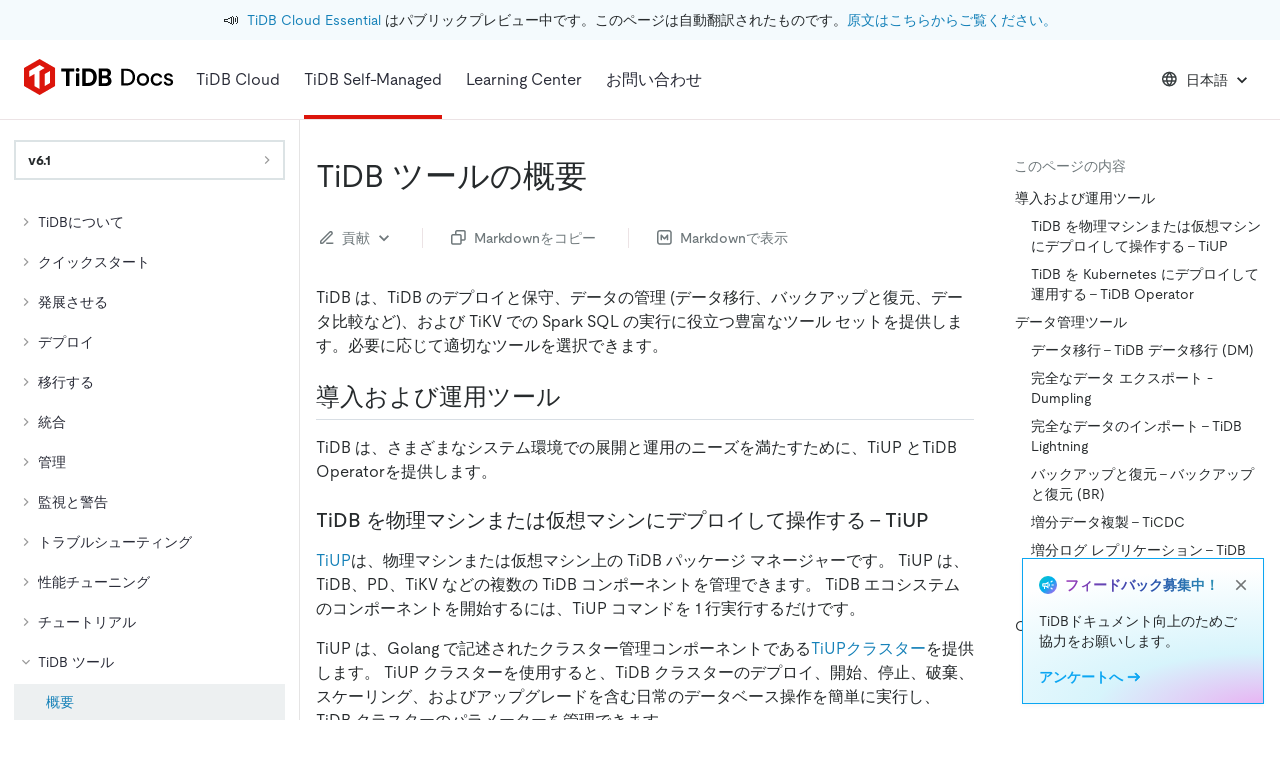

--- FILE ---
content_type: text/javascript
request_url: https://tag.unifyintent.com/v1/BFDfNDEcjtMv4pTmnhdXNF/script.js
body_size: 30447
content:
"use strict";(()=>{var re=Object.defineProperty,ie=Object.defineProperties;var oe=Object.getOwnPropertyDescriptors;var Tt=Object.getOwnPropertySymbols;var se=Object.prototype.hasOwnProperty,ae=Object.prototype.propertyIsEnumerable;var At=(e,t,n)=>t in e?re(e,t,{enumerable:!0,configurable:!0,writable:!0,value:n}):e[t]=n,c=(e,t)=>{for(var n in t||(t={}))se.call(t,n)&&At(e,n,t[n]);if(Tt)for(var n of Tt(t))ae.call(t,n)&&At(e,n,t[n]);return e},_=(e,t)=>ie(e,oe(t));var D="https://api.unifyintent.com/analytics/v1",U=30,j={clickTrackingSelectors:[],navatticProductDemos:{["Navattic Demo Completed"]:!0,["Navattic Demo Started"]:!0,["Navattic Demo Step Viewed"]:!0},defaultForms:{["Default Form Completed"]:!0,["Default Form Page Submitted"]:!0,["Default Meeting Booked"]:!0,["Default Scheduler Closed"]:!0,["Default Scheduler Displayed"]:!0}};var le=/^[A-Za-z0-9._+%-]+@[A-Za-z0-9.-]+[.][A-Za-z]+$/,pe=["identify","page"];function S(e){return!!e&&typeof e=="object"&&!Array.isArray(e)&&pe.every(t=>t in e)}function Q(e,t){var n;return((n=t==null?void 0:t.getTime())!=null?n:new Date().getTime())+e*60*1e3}var x=e=>({path:e!=null?e:window.location.pathname,query:fe(window.location.href),referrer:document.referrer,title:document.title,url:e!==void 0?de({location:window.location,pathname:e}):window.location.href});function de({location:e,pathname:t}){let n=new URL(e.href);return n.pathname=t,n.toString()}var Y=()=>({userAgent:window.navigator.userAgent,userAgentData:typeof navigator.userAgentData!="undefined"?navigator.userAgentData:void 0}),F=e=>{if(le.test(e))return e},fe=e=>{let t=new URL(e).searchParams,n={};for(let[r,i]of t.entries())n[r]=i;return n};function b(e){try{return new URL(e.startsWith("http")?e:`https://${e}`).hostname}catch(t){return null}}function k(e){var t;return(t=e.split("@").at(1))!=null?t:null}var vt=()=>{var n,r,i,o,s;let e=new URL(location.href),t={source:(n=e.searchParams.get("utm_source"))!=null?n:void 0,medium:(r=e.searchParams.get("utm_medium"))!=null?r:void 0,campaign:(i=e.searchParams.get("utm_campaign"))!=null?i:void 0,term:(o=e.searchParams.get("utm_term"))!=null?o:void 0,content:(s=e.searchParams.get("utm_content"))!=null?s:void 0};return _(c({locale:navigator.language},Y()),{utm:t})};var tt=class{constructor(t){this.getBaseActivityPayload=()=>({type:this.getActivityType(),visitorId:this._intentContext.identityManager.getOrCreateVisitorId(),sessionId:this._intentContext.sessionManager.getOrCreateSession().sessionId,context:vt(),timestamp:new Date().toISOString()});this._intentContext=t}track(){this._intentContext.apiClient.post(this.getActivityURL(),this.getTrackPayload())}getTrackPayload(){return c(c({},this.getBaseActivityPayload()),this.getActivityData())}},w=tt;var me=`${D}/page`,v=class extends w{constructor(n,r){super(n);this.getActivityData=()=>{var n;return{type:"page",properties:x((n=this._options)==null?void 0:n.pathname)}};this._options=r}getActivityType(){return"page"}getActivityURL(){return me}};var Ee=`${D}/identify`,C=class extends w{constructor(n,{email:r,person:i,company:o}){super(n);this.getActivityData=()=>{var o;let n=this._company&&b((o=this._company)==null?void 0:o.domain),r=k(this._email),i=n&&n===r?this._company:void 0;return c({type:"identify",person:_(c({},this._person),{email:this._email})},i&&{company:this._company})};this._email=r,this._person=i,this._company=o}getActivityType(){return"identify"}getActivityURL(){return Ee}};var ge=`${D}/track`,d=class extends w{constructor(n,{name:r,properties:i}){super(n);this.getActivityData=()=>({type:"track",name:this._name,properties:c(c({},x()),this._properties)});this._name=r,this._properties=i}getActivityType(){return"track"}getActivityURL(){return ge}};var H,ye=new Uint8Array(16);function et(){if(!H&&(H=typeof crypto!="undefined"&&crypto.getRandomValues&&crypto.getRandomValues.bind(crypto),!H))throw new Error("crypto.getRandomValues() not supported. See https://github.com/uuidjs/uuid#getrandomvalues-not-supported");return H(ye)}var f=[];for(let e=0;e<256;++e)f.push((e+256).toString(16).slice(1));function Ct(e,t=0){return f[e[t+0]]+f[e[t+1]]+f[e[t+2]]+f[e[t+3]]+"-"+f[e[t+4]]+f[e[t+5]]+"-"+f[e[t+6]]+f[e[t+7]]+"-"+f[e[t+8]]+f[e[t+9]]+"-"+f[e[t+10]]+f[e[t+11]]+f[e[t+12]]+f[e[t+13]]+f[e[t+14]]+f[e[t+15]]}var _e=typeof crypto!="undefined"&&crypto.randomUUID&&crypto.randomUUID.bind(crypto),nt={randomUUID:_e};function he(e,t,n){if(nt.randomUUID&&!t&&!e)return nt.randomUUID();e=e||{};let r=e.random||(e.rng||et)();if(r[6]=r[6]&15|64,r[8]=r[8]&63|128,t){n=n||0;for(let i=0;i<16;++i)t[n+i]=r[i];return t}return Ct(r)}var N=he;function G(e){for(var t=1;t<arguments.length;t++){var n=arguments[t];for(var r in n)e[r]=n[r]}return e}var Te={read:function(e){return e[0]==='"'&&(e=e.slice(1,-1)),e.replace(/(%[\dA-F]{2})+/gi,decodeURIComponent)},write:function(e){return encodeURIComponent(e).replace(/%(2[346BF]|3[AC-F]|40|5[BDE]|60|7[BCD])/g,decodeURIComponent)}};function rt(e,t){function n(i,o,s){if(typeof document!="undefined"){s=G({},t,s),typeof s.expires=="number"&&(s.expires=new Date(Date.now()+s.expires*864e5)),s.expires&&(s.expires=s.expires.toUTCString()),i=encodeURIComponent(i).replace(/%(2[346B]|5E|60|7C)/g,decodeURIComponent).replace(/[()]/g,escape);var a="";for(var u in s)s[u]&&(a+="; "+u,s[u]!==!0&&(a+="="+s[u].split(";")[0]));return document.cookie=i+"="+e.write(o,i)+a}}function r(i){if(!(typeof document=="undefined"||arguments.length&&!i)){for(var o=document.cookie?document.cookie.split("; "):[],s={},a=0;a<o.length;a++){var u=o[a].split("="),l=u.slice(1).join("=");try{var E=decodeURIComponent(u[0]);if(s[E]=e.read(l,E),i===E)break}catch(A){}}return i?s[i]:s}}return Object.create({set:n,get:r,remove:function(i,o){n(i,"",G({},o,{expires:-1}))},withAttributes:function(i){return rt(this.converter,G({},this.attributes,i))},withConverter:function(i){return rt(G({},this.converter,i),this.attributes)}},{attributes:{value:Object.freeze(t)},converter:{value:Object.freeze(e)}})}var it=rt(Te,{path:"/"});var L=typeof Buffer=="function",It=typeof TextDecoder=="function"?new TextDecoder:void 0,Dt=typeof TextEncoder=="function"?new TextEncoder:void 0,Ae="ABCDEFGHIJKLMNOPQRSTUVWXYZabcdefghijklmnopqrstuvwxyz0123456789+/=",B=Array.prototype.slice.call(Ae),$=(e=>{let t={};return e.forEach((n,r)=>t[n]=r),t})(B),ve=/^(?:[A-Za-z\d+\/]{4})*?(?:[A-Za-z\d+\/]{2}(?:==)?|[A-Za-z\d+\/]{3}=?)?$/,m=String.fromCharCode.bind(String),Ut=typeof Uint8Array.from=="function"?Uint8Array.from.bind(Uint8Array):e=>new Uint8Array(Array.prototype.slice.call(e,0)),Ce=e=>e.replace(/=/g,"").replace(/[+\/]/g,t=>t=="+"?"-":"_"),xt=e=>e.replace(/[^A-Za-z0-9\+\/]/g,""),Ie=e=>{let t,n,r,i,o="",s=e.length%3;for(let a=0;a<e.length;){if((n=e.charCodeAt(a++))>255||(r=e.charCodeAt(a++))>255||(i=e.charCodeAt(a++))>255)throw new TypeError("invalid character found");t=n<<16|r<<8|i,o+=B[t>>18&63]+B[t>>12&63]+B[t>>6&63]+B[t&63]}return s?o.slice(0,s-3)+"===".substring(s):o},bt=typeof btoa=="function"?e=>btoa(e):L?e=>Buffer.from(e,"binary").toString("base64"):Ie,De=L?e=>Buffer.from(e).toString("base64"):e=>{let n=[];for(let r=0,i=e.length;r<i;r+=4096)n.push(m.apply(null,e.subarray(r,r+4096)));return bt(n.join(""))};var Ue=e=>{if(e.length<2){var t=e.charCodeAt(0);return t<128?e:t<2048?m(192|t>>>6)+m(128|t&63):m(224|t>>>12&15)+m(128|t>>>6&63)+m(128|t&63)}else{var t=65536+(e.charCodeAt(0)-55296)*1024+(e.charCodeAt(1)-56320);return m(240|t>>>18&7)+m(128|t>>>12&63)+m(128|t>>>6&63)+m(128|t&63)}},Se=/[\uD800-\uDBFF][\uDC00-\uDFFFF]|[^\x00-\x7F]/g,xe=e=>e.replace(Se,Ue),St=L?e=>Buffer.from(e,"utf8").toString("base64"):Dt?e=>De(Dt.encode(e)):e=>bt(xe(e)),kt=(e,t=!1)=>t?Ce(St(e)):St(e);var be=/[\xC0-\xDF][\x80-\xBF]|[\xE0-\xEF][\x80-\xBF]{2}|[\xF0-\xF7][\x80-\xBF]{3}/g,ke=e=>{switch(e.length){case 4:var t=(7&e.charCodeAt(0))<<18|(63&e.charCodeAt(1))<<12|(63&e.charCodeAt(2))<<6|63&e.charCodeAt(3),n=t-65536;return m((n>>>10)+55296)+m((n&1023)+56320);case 3:return m((15&e.charCodeAt(0))<<12|(63&e.charCodeAt(1))<<6|63&e.charCodeAt(2));default:return m((31&e.charCodeAt(0))<<6|63&e.charCodeAt(1))}},we=e=>e.replace(be,ke),Le=e=>{if(e=e.replace(/\s+/g,""),!ve.test(e))throw new TypeError("malformed base64.");e+="==".slice(2-(e.length&3));let t,n="",r,i;for(let o=0;o<e.length;)t=$[e.charAt(o++)]<<18|$[e.charAt(o++)]<<12|(r=$[e.charAt(o++)])<<6|(i=$[e.charAt(o++)]),n+=r===64?m(t>>16&255):i===64?m(t>>16&255,t>>8&255):m(t>>16&255,t>>8&255,t&255);return n},wt=typeof atob=="function"?e=>atob(xt(e)):L?e=>Buffer.from(e,"base64").toString("binary"):Le,Oe=L?e=>Ut(Buffer.from(e,"base64")):e=>Ut(wt(e).split("").map(t=>t.charCodeAt(0)));var Pe=L?e=>Buffer.from(e,"base64").toString("utf8"):It?e=>It.decode(Oe(e)):e=>we(wt(e)),Me=e=>xt(e.replace(/[-_]/g,t=>t=="-"?"+":"/")),Lt=e=>Pe(Me(e));var ot="test";function st(e){try{return JSON.parse(e)}catch(t){return e}}function at(e){return kt(JSON.stringify(e))}function Ot(e){return st(Lt(e))}function Pt(){try{return localStorage.setItem(ot,ot),localStorage.removeItem(ot),!0}catch(e){return!1}}function Mt(e){return(e!=null?e:window.location.hostname).split(".").slice(-2).join(".")}var ct=class{constructor(t){this.get=t=>{let n=this.retrieveValue(t);return n?st(n):this.legacyGet(t)};this.legacyGet=t=>{let n=this.retrieveValue(this.buildKey(t));return n?Ot(n):null};this.set=(t,n)=>{this.storeValue(t,typeof n=="string"?n:JSON.stringify(n)),this.legacySet(t,n)};this.legacySet=(t,n)=>{this.storeValue(this.buildKey(t),at(n))};this.buildKey=t=>at(`${this._writeKey}_${t}`);this._writeKey=t}},W=ct;var O=class extends W{retrieveValue(t){var r;let n=(r=it.get(t))!=null?r:null;return n&&this.storeValue(t,n),n}storeValue(t,n){it.set(t,n,{domain:`.${Mt()}`,expires:400})}};var z=class extends W{constructor(n){super(n);this.retrieveValue=n=>this._localStorageAvailable?localStorage.getItem(n):null;this.storeValue=(n,r)=>{this._localStorageAvailable&&localStorage.setItem(n,r)};this._localStorageAvailable=Pt()}};var Re="anonymousUserId",ut="unify_visitor_id",X=class{constructor(t){this.getOrCreateVisitorId=()=>{if(this._visitorId)return this._visitorId;let t=this.getVisitorId()||this.createVisitorId();return this._visitorId=t,t};this.getVisitorId=()=>{let t=this._storageService.get(ut);if(t)return t;let n=this._storageService.get(Re);return n&&this._storageService.set(ut,n),n};this.createVisitorId=()=>{let t=N();return this._storageService.set(ut,t),t};this._storageService=new O(t),this._visitorId=null}};var Fe={durationMinutes:U},Ne="clientSession",Rt="unify_session",Be="unify_session_id",q=class{constructor(t,n){this.getOrCreateSession=()=>this.getAndUpdateSession()||this.createSession();this.getAndUpdateSession=()=>{let t=this._currentSession||this.getStoredSession();if(!t)return;if(t.expiration>new Date().getTime())return this.updateSessionExpiration(t)};this.createSession=()=>{var n;let t=c({sessionId:N(),startTime:new Date,expiration:Q((n=this._options.durationMinutes)!=null?n:U),initial:x()},Y());return this._currentSession=t,this.setStoredSession(t),t};this.updateSessionExpiration=t=>{var r;let n=_(c({},t),{expiration:Q((r=this._options.durationMinutes)!=null?r:U)});return this._currentSession=n,this.setStoredSession(n),n};this.getStoredSession=()=>{let t=this._storageService.get(Rt);if(t)return t;let n=this._storageService.get(Ne);return n&&this.setStoredSession(n),n};this.setStoredSession=t=>{this._storageService.set(Rt,t),this._cookieStorageService.set(Be,t.sessionId)};this._writeKey=t,this._options=n!=null?n:Fe,this._storageService=new z(this._writeKey),this._cookieStorageService=new O(this._writeKey),this._currentSession=null}};var V=class{constructor(t){this.post=(t,n)=>{let r=JSON.stringify(n);if(fetch)fetch(t,{method:"POST",body:r,headers:{"Content-type":"application/json; charset=UTF-8","X-Write-Key":this._writeKey},keepalive:!0}).catch(()=>{});else{let i=new XMLHttpRequest;i.open("POST",t,!0),i.setRequestHeader("Content-type","application/json; charset=UTF-8"),i.setRequestHeader("X-Write-Key",this._writeKey),i.send(r)}};this._writeKey=t}};var Ft="1.9.0";var Ke="https://api.unifyintent.com/analytics/v1/_internal/logs";function g({message:e,error:t,attrs:n,apiClient:r}){console.debug(`%c[Unify]: %c${e}${t?`: ${t.message}`:""}${n?`, data: ${JSON.stringify(n)}`:""}`,"font-weight: bold;","");let i=n&&Object.entries(n).reduce((o,[s,a])=>_(c({},o),{[s]:typeof a=="string"?a:JSON.stringify(a)}),{});r==null||r.post(Ke,{status:"error",message:e,attrs:i,name:t==null?void 0:t.name,stack:t==null?void 0:t.stack,version:Ft})}var Nt="data-unify-track-clicks",Bt="unifyTrackClicks",Vt="data-unify-click-event-name",Kt="unifyClickEventName",jt="unifyLabel",Ye="unifyAttr",He="unifyEventProp",Yt=[Ye,He],Ht="unifyExclude",P="https://forms.default.com",Z="https://scheduler.default.com",Gt={["default.form_completed"]:P,["deafult.form_page_submitted"]:P,["default.form_page_submitted"]:P,["default.meeting_booked"]:Z,["default.scheduler_closed"]:P,["default.scheduler_displayed"]:Z},$t="https://capture.navattic.com",Wt=["default.form_completed","deafult.form_page_submitted","default.form_page_submitted"];function zt(e){return!(!(e instanceof HTMLElement)||Ge(e)||e.matches(":disabled")||e.getAttribute("aria-disabled")==="true"||e.classList.contains("disabled")||lt(e,Ht))}function Xt(e){let t=pt(e,jt);if(t)return t;let n=Zt(e);if(n)return J(n);let r=e.getAttribute("aria-label");if(r)return J(r);let i=$e(e);if(i)return J(i);let o=We(e);return o?J(o):null}function qt(e){if(!(e instanceof HTMLElement))return{};let t={};return Object.entries(e.dataset).forEach(([n,r])=>{Yt.forEach(i=>{if(n.startsWith(i)&&r){let o=n.slice(i.length);o&&(t[`${o.charAt(0).toLowerCase()}${o.slice(1)}`]=r)}})}),t}function Ge(e){if(!(e instanceof HTMLElement))return!1;if(e.hidden||e.getAttribute("aria-hidden")==="true")return!0;let t=getComputedStyle(e);return t.display==="none"||t.visibility==="hidden"}function J(e,t=80){if(!e)return null;let n=e.replace(/\s+/g," ").trim();return n?n.length>t?n.slice(0,t-1)+"...":n:null}function Zt(e){return e.innerText||e.textContent||""}function $e(e){let t=e.getAttribute("aria-labelledby");return t?t.split(/\s+/).map(n=>{let r=document.getElementById(n);return r?Zt(r):null}).filter(n=>!!n).join(" "):null}function We(e){let t=e.querySelector("img[alt]");return(t==null?void 0:t.alt)||null}function lt(e,t){if(!(e instanceof HTMLElement))return!1;let{dataset:n}=e;return n[t]!==void 0}function pt(e,t){if(!(e instanceof HTMLElement))return null;let{dataset:n}=e;return n[t]!==void 0?String(n[t]):null}function Jt(e,t){var n,r,i,o,s;try{let a=(n=e.properties)!=null?n:[],u=y("email","END_USER",a);if(!u)return;let l=y("fullName","END_USER",a),E=l?l.split(" ")[0]:y("firstName","END_USER",a),A=l?l.split(" ")[1]:y("lastName","END_USER",a),h=y("phone","END_USER",a),p=c(c(c({email:u},E&&{first_name:E}),A&&{last_name:A}),h&&{mobile_phone:h}),T=y("domain","COMPANY_ACCOUNT",a),R=T?b(T):null,K;if(R&&R===k(u)){let ft=(r=y("name","COMPANY_ACCOUNT",a))!=null?r:void 0,mt=(i=y("description","COMPANY_ACCOUNT",a))!=null?i:void 0,Et=(o=y("linkedin","COMPANY_ACCOUNT",a))!=null?o:void 0,gt=y("industry","COMPANY_ACCOUNT",a),yt=y("foundedYear","COMPANY_ACCOUNT",a),_t=(s=y("employeeCount","COMPANY_ACCOUNT",a))!=null?s:void 0,ht=isNaN(Number(_t))?void 0:Number(_t);K=c(c(c(c(c(c({domain:R},ft&&{name:ft}),mt&&{description:mt}),Et&&{linkedin_url:Et}),gt&&{industry:gt}),yt&&{founded:yt}),ht&&{employee_count:ht})}return c({person:p},K&&{company:K})}catch(a){g({message:`Error occurred while parsing attributes from Navattic event payload: ${a}`,error:a,apiClient:t});return}}function y(e,t,n){var r,i;return(i=(r=n.find(({object:o,name:s})=>o===t&&s===e))==null?void 0:r.value)!=null?i:null}function Qt({data:e,autoTrackOptions:t,intentContext:n}){var s,a,u,l;if(!t.navatticProductDemos)return;let{["Navattic Demo Started"]:r,["Navattic Demo Step Viewed"]:i,["Navattic Demo Completed"]:o}=t.navatticProductDemos===!0?{["Navattic Demo Started"]:!0,["Navattic Demo Step Viewed"]:!0,["Navattic Demo Completed"]:!0}:t.navatticProductDemos;switch(e.type){case"START_FLOW":{if(!r)return;new d(n,{name:"Navattic Demo Started",properties:{demo:(s=e.flow)==null?void 0:s.name,wasAutoTracked:!0}}).track();return}case"VIEW_STEP":{if(!i)return;new d(n,{name:"Navattic Demo Step Viewed",properties:{demo:(a=e.flow)==null?void 0:a.name,step:(u=e.step)==null?void 0:u.name,wasAutoTracked:!0}}).track();return}case"COMPLETE_FLOW":{if(!o)return;new d(n,{name:"Navattic Demo Completed",properties:{demo:(l=e.flow)==null?void 0:l.name,wasAutoTracked:!0}}).track();return}}}function dt(e){return typeof e!="string"&&Wt.includes(e.event)}function te(e,t){if(dt(e))try{let{email:n,attributes:r}=e.payload;if(!n)return;let i=c({email:n},r&&c(c(c(c({},r.first_name&&{first_name:r.first_name}),r.last_name&&{last_name:r.last_name}),r.phone&&{mobile_phone:r.phone}),r.title&&{title:r.title})),o=r!=null&&r.website?b(r.website):null,s;if(o&&o===k(n)){let a=r&&!isNaN(Number(r.head_count))?Number(r.head_count):void 0;s=c({domain:o},r&&c(c(c({},r.company&&{name:r.company}),r.industry_group&&{industry:r.industry_group}),a&&{employee_count:a}))}return c({person:i},s&&{company:s})}catch(n){g({message:`Error occurred while parsing attributes from Default event payload: ${n}`,error:n,apiClient:t});return}}function ee({data:e,autoTrackOptions:t,intentContext:n}){var u,l,E,A;if(!t.defaultForms||typeof e=="string")return null;let{["Default Form Completed"]:r,["Default Form Page Submitted"]:i,["Default Meeting Booked"]:o,["Default Scheduler Closed"]:s,["Default Scheduler Displayed"]:a}=t.defaultForms===!0?{["Default Form Completed"]:!0,["Default Form Page Submitted"]:!0,["Default Meeting Booked"]:!0,["Default Scheduler Closed"]:!0,["Default Scheduler Displayed"]:!0}:t.defaultForms;switch(e.event){case"default.form_completed":return r?(new d(n,{name:"Default Form Completed",properties:{form:e.payload.formName,formId:(u=e.payload.formId)==null?void 0:u.toString(),wasAutoTracked:!0}}).track(),"Default Form Completed"):null;case"deafult.form_page_submitted":case"default.form_page_submitted":return i?(new d(n,{name:"Default Form Page Submitted",properties:{form:e.payload.formName,formId:(l=e.payload.formId)==null?void 0:l.toString(),pageNumber:(E=e.payload.pageNumber)==null?void 0:E.toString(),wasAutoTracked:!0}}).track(),"Default Form Page Submitted"):null;case"default.meeting_booked":{if(!o)return null;let{memberName:h,memberEmail:p,durationInMinutes:T,startDateTime:R}=e.payload;return new d(n,{name:"Default Meeting Booked",properties:{memberName:h,memberEmail:p,durationInMinutes:T==null?void 0:T.toString(),startDateTime:R,wasAutoTracked:!0}}).track(),"Default Meeting Booked"}case"default.scheduler_closed":return s?(new d(n,{name:"Default Scheduler Closed",properties:{wasAutoTracked:!0}}).track(),"Default Scheduler Closed"):null;case"default.scheduler_displayed":return a?(new d(n,{name:"Default Scheduler Displayed",properties:{formId:(A=e.payload.formId)==null?void 0:A.toString(),wasAutoTracked:!0}}).track(),"Default Scheduler Displayed"):null}return null}var I=class{constructor(t){this._monitoredInputs=new Set;this._submittedEmails=new Set;this._historyMonitored=!1;this._isTrackingClicks=!1;this._isSubscribedToThirdPartyMessages=!1;this._justTrackedDefaultEventType=null;this.unmount=()=>{this.stopAutoIdentify(),this.stopAutoPage(),this.stopAutoTrack(),this.unsubscribeFromThirdPartyMessages()};this.startAutoPage=()=>{this._historyMonitored||this.monitorHistory(),this._autoPage=!0};this.stopAutoPage=()=>{this._historyMonitored&&window.removeEventListener("popstate",this.maybeTrackPage),this._autoPage=!1};this.startAutoIdentify=()=>{this._autoIdentify=!0,this.refreshMonitoredInputs(),setInterval(this.refreshMonitoredInputs,2e3)};this.stopAutoIdentify=()=>{this._monitoredInputs.forEach(t=>{t.isConnected&&(t.removeEventListener("blur",this.handleInputBlur),t.removeEventListener("keydown",this.handleInputKeydown))}),this._monitoredInputs.clear(),this._autoIdentify=!1};this.startAutoTrack=t=>{t&&(this._autoTrackOptions=t),this.startTrackingClicks()};this.stopAutoTrack=()=>{this.stopTrackingClicks()};this.monitorHistory=()=>{try{let t=history.pushState;history.pushState=(...r)=>{t.apply(history,r),this.maybeTrackPage()};let n=history.replaceState;history.replaceState=(...r)=>{n.apply(history,r),this.maybeTrackPage()},window.addEventListener("popstate",this.maybeTrackPage),this._historyMonitored=!0}catch(t){this.logError("Error occurred in monitorHistory",t)}};this.maybeTrackPage=()=>{if(this._autoPage)try{(!this._lastLocation||qe(this._lastLocation,window.location))&&(new v(this._intentContext).track(),this._lastLocation=c({},window.location))}catch(t){this.logError("Error occurred in maybeTrackPage",t)}};this.startTrackingClicks=()=>{this._isTrackingClicks||(document.addEventListener("click",this.handleDocumentClick),this._isTrackingClicks=!0)};this.stopTrackingClicks=()=>{this._isTrackingClicks&&(document.removeEventListener("click",this.handleDocumentClick),this._isTrackingClicks=!1)};this.handleDocumentClick=t=>{var n;try{let r=t.target;if(!r||typeof r.closest!="function")return;let i=`[${Nt}]`,o=`[${Vt}]`,s=(n=this._autoTrackOptions.clickTrackingSelectors)!=null?n:[],a=[i,o,...s.map(p=>typeof p=="string"?p:p.selector)],u=r.closest(a.join(", "));if(!u||!(u instanceof HTMLElement)||!zt(u))return;let l=lt(u,Bt)?"Element Clicked":null,E=pt(u,Kt),A=s.map(p=>{var T;return typeof p=="string"?l||E?null:u.matches(p)?"Element Clicked":null:u.matches(p.selector)?(l||E)&&!p.eventName?null:(T=p.eventName)!=null?T:"Element Clicked":null});[E,...A].filter(p=>!!p).forEach(p=>{this.maybeTrackClick({element:u,eventName:p})}),l&&this.maybeTrackClick({element:u,eventName:l,isLegacy:!0})}catch(r){this.logError("Error occurred in handleDocumentClick",r)}};this.refreshMonitoredInputs=()=>{if(this._autoIdentify)try{this._monitoredInputs.forEach(n=>{n.isConnected||this._monitoredInputs.delete(n)}),Array.from(document.getElementsByTagName("input")).filter(n=>!this._monitoredInputs.has(n)&&Ze(n)).forEach(n=>{n.addEventListener("blur",this.handleInputBlur),n.addEventListener("keydown",this.handleInputKeydown),this._monitoredInputs.add(n)})}catch(t){this.logError("Error occurred in refreshMonitoredInputs",t)}};this.subscribeToThirdPartyMessages=()=>{this._isSubscribedToThirdPartyMessages||window.addEventListener("message",this.handleThirdPartyMessage),this._isSubscribedToThirdPartyMessages=!0};this.unsubscribeFromThirdPartyMessages=()=>{this._isSubscribedToThirdPartyMessages&&window.removeEventListener("message",this.handleThirdPartyMessage),this._isSubscribedToThirdPartyMessages=!1};this.handleThirdPartyMessage=t=>{let n;try{switch(t.origin){case P:case Z:{n="Default",this.handleDefaultFormMessage(t);break}case $t:{n="Navattic",this.handleNavatticDemoMessage(t);break}}}catch(r){this.logError(`Error occurred in handleThirdPartyMessage for third-party ${n}`,r)}};this.handleDefaultFormMessage=t=>{try{if(typeof t.data=="string"||t.origin!==Gt[t.data.event])return;if(this._autoIdentify&&dt(t.data)){let n=t.data.payload.email;n&&this.maybeIdentifyInputEmail(n,te(t.data,this._intentContext.apiClient))}if(this._autoTrackOptions.defaultForms){if(t.data.event===this._justTrackedDefaultEventType)return;ee({data:t.data,autoTrackOptions:this._autoTrackOptions,intentContext:this._intentContext})&&(this._justTrackedDefaultEventType=t.data.event,setTimeout(()=>{this._justTrackedDefaultEventType=null},500))}}catch(n){this.logError("Error occurred in handleDefaultFormMessage",n)}};this.handleNavatticDemoMessage=t=>{var n,r;try{if(this._autoIdentify){let o=((r=(n=t.data)==null?void 0:n.properties)!=null?r:[]).find(({object:s,name:a})=>s==="END_USER"&&a==="email");o!=null&&o.value&&this.maybeIdentifyInputEmail(o.value,Jt(t.data,this._intentContext.apiClient))}this._autoTrackOptions.navatticProductDemos&&Qt({data:t.data,autoTrackOptions:this._autoTrackOptions,intentContext:this._intentContext})}catch(i){this.logError("Error occurred in handleNavatticDemoMessage",i)}};this.handleInputBlur=t=>{if(this._autoIdentify)try{t.target instanceof HTMLInputElement&&this.maybeIdentifyInputEmail(t.target.value)}catch(n){this.logError("Error occurred in handleInputBlur",n)}};this.handleInputKeydown=t=>{if(this._autoIdentify)try{t.key==="Enter"&&t.target instanceof HTMLInputElement&&this.maybeIdentifyInputEmail(t.target.value)}catch(n){this.logError("Error occurred in handleInputKeyDown",n)}};this.maybeIdentifyInputEmail=(t,n)=>{if(this._autoIdentify)try{if(t){if(!F(t)||this._submittedEmails.has(t))return;new C(this._intentContext,{email:t,person:n==null?void 0:n.person,company:n==null?void 0:n.company}).track(),this._submittedEmails.add(t)}}catch(r){this.logError("Error occurred in maybeIdentifyInputEmail",r)}};this.maybeTrackClick=({element:t,eventName:n,isLegacy:r=!1})=>{try{let i=Xt(t);if(!i)return;let o=qt(t);new d(this._intentContext,{name:n,properties:_(c(_(c({},o),{label:i}),r&&{elementName:i}),{wasAutoTracked:!0})}).track()}catch(i){this.logError("Error occurred in maybeTrackClick",i)}};this.logError=(t,n)=>{g({message:`UnifyIntentAgent: ${t}`,error:n,apiClient:this._intentContext.apiClient})};this.__getMonitoredInputs=()=>this._monitoredInputs;this.__getSubmittedEmails=()=>this._submittedEmails;var n,r;this._intentContext=t,this._autoPage=(n=t.clientConfig.autoPage)!=null?n:!1,this._autoIdentify=(r=t.clientConfig.autoIdentify)!=null?r:!1,this._autoTrackOptions=c({},t.clientConfig.autoTrackOptions),this._autoPage&&(this.startAutoPage(),this.maybeTrackPage()),this._autoIdentify&&this.startAutoIdentify(),this.startAutoTrack(),this.subscribeToThirdPartyMessages()}};function qe(e,t){return e.hostname!==t.hostname||e.pathname!==t.pathname}function Ze(e){return e.type==="email"||e.type==="text"}var Je={autoPage:!1,autoIdentify:!1,sessionDurationMinutes:U,autoTrackOptions:j};function ne(){return{identify:[],page:[],track:[]}}var M=class{constructor(t,n=Je){this._mounted=!1;this._eventBuffers=ne();this.isMounted=()=>this._mounted;this.mount=()=>{if(typeof window!="undefined")try{if(S(window.unify)||S(window.unifyBrowser)){g({message:"UnifyIntentClient already exists on window, a new one will not be created."});return}let t=new V(this._writeKey),n=new q(this._writeKey,{durationMinutes:this._config.sessionDurationMinutes});n.getOrCreateSession();let r=new X(this._writeKey);r.getOrCreateVisitorId(),this._context={writeKey:this._writeKey,clientConfig:this._config,apiClient:t,sessionManager:n,identityManager:r},this._intentAgent=new I(this._context),this._mounted=!0,Qe(this,t),this._eventBuffers.identify.forEach(i=>this.identify(...i)),this._eventBuffers.page.forEach(i=>this.page(...i)),this._eventBuffers.track.forEach(i=>this.track(...i)),this._eventBuffers=ne(),window.unify=this,window.unifyBrowser=this}catch(t){this.logError("Error occurred in mount",t)}};this.unmount=()=>{var t;if(typeof window!="undefined")try{this._config.autoPage&&this.stopAutoPage(),this._config.autoIdentify&&this.stopAutoIdentify(),this.stopAutoTrack(),(t=this._intentAgent)==null||t.unmount(),this._mounted=!1,window.unify=void 0,window.unifyBrowser=void 0}catch(n){this.logError("Error occurred in unmount",n)}};this.page=t=>{if(!this._mounted){this._eventBuffers.page.push([t]);return}try{new v(this._context,t).track()}catch(n){this.logError("Error occurred in page",n)}};this.getPagePayload=t=>{if(this._mounted)try{return new v(this._context,t).getTrackPayload()}catch(n){this.logError("Error occurred in getPagePayload",n)}};this.identify=(t,n)=>{try{let r=F(t);if(r)return this._mounted?(new C(this._context,{email:r,person:n==null?void 0:n.person,company:n==null?void 0:n.company}).track(),!0):(this._eventBuffers.identify.push([t,n]),!0)}catch(r){this.logError("Error occurred in identify",r)}return!1};this.getIdentifyPayload=(t,n)=>{if(!this._mounted)return!1;try{let r=F(t);if(r)return new C(this._context,{email:r,person:n==null?void 0:n.person,company:n==null?void 0:n.company}).getTrackPayload()}catch(r){this.logError("Error occurred in getIdentifyPayload",r)}};this.track=(t,n)=>{if(!this._mounted){this._eventBuffers.track.push([t,n]);return}try{new d(this._context,{name:t,properties:n}).track()}catch(r){this.logError("Error occurred in track",r)}};this.getTrackPayload=(t,n)=>{if(this._mounted)try{return new d(this._context,{name:t,properties:n}).getTrackPayload()}catch(r){this.logError("Error occurred in getTrackPayload",r)}};this.startAutoPage=()=>{if(this._mounted)try{this._intentAgent||(this._intentAgent=new I(this._context)),this._intentAgent.startAutoPage()}catch(t){this.logError("Error occurred in startAutoPage",t)}};this.stopAutoPage=()=>{var t;if(this._mounted)try{(t=this._intentAgent)==null||t.stopAutoPage()}catch(n){this.logError("Error occurred in stopAutoPage",n)}};this.startAutoIdentify=()=>{if(this._mounted)try{this._intentAgent||(this._intentAgent=new I(this._context)),this._intentAgent.startAutoIdentify()}catch(t){this.logError("Error occurred in startAutoIdentify",t)}};this.stopAutoIdentify=()=>{var t;if(this._mounted)try{(t=this._intentAgent)==null||t.stopAutoIdentify()}catch(n){this.logError("Error occurred in stopAutoIdentify",n)}};this.startAutoTrack=t=>{if(this._mounted)try{t&&(this._config.autoTrackOptions=t),this._intentAgent||(this._intentAgent=new I(this._context)),this._intentAgent.startAutoTrack(t)}catch(n){this.logError("Error occurred in startAutoTrack",n)}};this.stopAutoTrack=()=>{var t;if(this._mounted)try{(t=this._intentAgent)==null||t.stopAutoTrack()}catch(n){this.logError("Error occurred in stopAutoTrack",n)}};this.logError=(t,n)=>{g({message:`UnifyIntentClient: ${t}`,error:n,apiClient:this._context.apiClient})};this.__getEventBuffers=()=>this._eventBuffers;this._writeKey=t,this._config=n}};function Qe(e,t){(Array.isArray(window.unify)?[...window.unify]:Array.isArray(window.unifyBrowser)?[...window.unifyBrowser]:[]).forEach(([r,i])=>{if(typeof e[r]=="function")try{Array.isArray(i)?e[r].call(e,...i):e[r].call(e)}catch(o){g({message:`Error occurred while flushing queue: ${o==null?void 0:o.message}`,error:o,apiClient:t})}})}var tn=function(){var n;if(typeof window=="undefined")return;if(S(window.unify)||S(window.unifyBrowser)){g({message:"UnifyIntentClient already exists on window, a new one will not be created."});return}let e=document.getElementById("unifytag"),t=(n=e==null?void 0:e.getAttribute("data-write-key"))!=null?n:e==null?void 0:e.getAttribute("data-api-key");t&&new M(t,{autoPage:!0,autoIdentify:!0,autoTrackOptions:j}).mount()};tn();})();
/*! Bundled license information:

js-cookie/dist/js.cookie.mjs:
  (*! js-cookie v3.0.5 | MIT *)
*/
